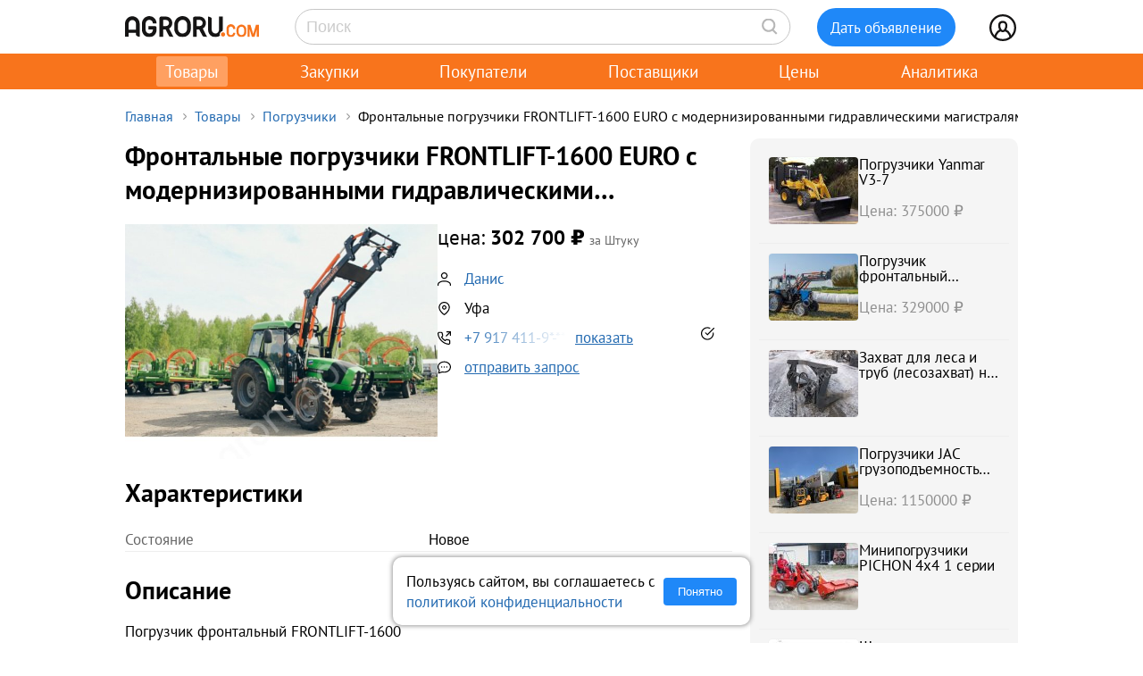

--- FILE ---
content_type: text/html; charset=UTF-8
request_url: https://agroru.com/doska/frontalnye-pogruzchiki-frontlift-1600-euro-s-modernizirovann-58377.htm
body_size: 10457
content:
<!DOCTYPE HTML PUBLIC "-//W3C//DTD HTML 4.01 Transitional//EN" "http://www.w3.org/TR/html4/loose.dtd">
<html>
<head>
	<title>Фронтальные погрузчики FRONTLIFT-1600 EURO с модернизированными гидравлическими магистралями</title>
    <meta name="viewport" content="width=device-width, initial-scale=1.0">

			<meta http-equiv="Content-Type" content="text/html; charset=utf-8">
	<meta name="description" content="Погрузчик фронтальный FRONTLIFT-1600Оборудование предназначено для транспортировки на незначительные расстояния и погрузки различных грузов в трансп" />
	<link rel="icon" href="/favicon.ico" type="image/x-icon">
    <link rel="icon" href="/favicon.svg" type="image/svg+xml">

    <link rel="preload" href="/local/templates/myplanwillcometrue/fonts/pt-sans-v18-cyrillic_latin-regular.woff2" as="font" type="font/woff2" crossorigin><link rel="preload" href="/local/templates/myplanwillcometrue/fonts/pt-sans-v18-cyrillic_latin-700.woff2" as="font" type="font/woff2" crossorigin>

    	<link href="/bitrix/js/main/core/css/core.min.css?14827326302854" type="text/css" rel="stylesheet" />



<link href="/bitrix/js/ui/fonts/opensans/ui.font.opensans.min.css?15827570621861" type="text/css"  rel="stylesheet" />
<link href="/bitrix/js/main/popup/dist/main.popup.bundle.min.css?158275721223381" type="text/css"  rel="stylesheet" />
<link href="/bitrix/cache/css/ru/myplanwillcometrue/page_9cd06f37ed53639969b6977d4018ebd7/page_9cd06f37ed53639969b6977d4018ebd7_v1.css?176867957537807" type="text/css"  rel="stylesheet" />
<link href="/bitrix/cache/css/ru/myplanwillcometrue/template_8ceb70c2f4a0bae2fdf542c603b3cc93/template_8ceb70c2f4a0bae2fdf542c603b3cc93_v1.css?176867957597990" type="text/css"  data-template-style="true" rel="stylesheet" />
	<script type="text/javascript">if(!window.BX)window.BX={};if(!window.BX.message)window.BX.message=function(mess){if(typeof mess=='object') for(var i in mess) BX.message[i]=mess[i]; return true;};</script>
<script type="text/javascript">(window.BX||top.BX).message({'JS_CORE_LOADING':'Загрузка...','JS_CORE_NO_DATA':'- Нет данных -','JS_CORE_WINDOW_CLOSE':'Закрыть','JS_CORE_WINDOW_EXPAND':'Развернуть','JS_CORE_WINDOW_NARROW':'Свернуть в окно','JS_CORE_WINDOW_SAVE':'Сохранить','JS_CORE_WINDOW_CANCEL':'Отменить','JS_CORE_WINDOW_CONTINUE':'Продолжить','JS_CORE_H':'ч','JS_CORE_M':'м','JS_CORE_S':'с','JSADM_AI_HIDE_EXTRA':'Скрыть лишние','JSADM_AI_ALL_NOTIF':'Показать все','JSADM_AUTH_REQ':'Требуется авторизация!','JS_CORE_WINDOW_AUTH':'Войти','JS_CORE_IMAGE_FULL':'Полный размер'});</script>

<script type="text/javascript" src="/bitrix/js/main/core/core.min.js?1582757212247888"></script>

<script>BX.setJSList(['/bitrix/js/main/core/core_ajax.js','/bitrix/js/main/core/core_promise.js','/bitrix/js/main/polyfill/promise/js/promise.js','/bitrix/js/main/loadext/loadext.js','/bitrix/js/main/loadext/extension.js','/bitrix/js/main/polyfill/promise/js/promise.js','/bitrix/js/main/polyfill/find/js/find.js','/bitrix/js/main/polyfill/includes/js/includes.js','/bitrix/js/main/polyfill/matches/js/matches.js','/bitrix/js/ui/polyfill/closest/js/closest.js','/bitrix/js/main/polyfill/fill/main.polyfill.fill.js','/bitrix/js/main/polyfill/find/js/find.js','/bitrix/js/main/polyfill/matches/js/matches.js','/bitrix/js/main/polyfill/core/dist/polyfill.bundle.js','/bitrix/js/main/polyfill/core/dist/polyfill.bundle.js','/bitrix/js/main/lazyload/dist/lazyload.bundle.js','/bitrix/js/main/polyfill/core/dist/polyfill.bundle.js','/bitrix/js/main/parambag/dist/parambag.bundle.js']);
BX.setCSSList(['/bitrix/js/main/lazyload/dist/lazyload.bundle.css','/bitrix/js/main/parambag/dist/parambag.bundle.css']);</script>
<script type="text/javascript">(window.BX||top.BX).message({'LANGUAGE_ID':'ru','FORMAT_DATE':'DD.MM.YYYY','FORMAT_DATETIME':'DD.MM.YYYY HH:MI:SS','COOKIE_PREFIX':'agroru_com','SERVER_TZ_OFFSET':'10800','SITE_ID':'ru','SITE_DIR':'/','USER_ID':'','SERVER_TIME':'1768701571','USER_TZ_OFFSET':'0','USER_TZ_AUTO':'Y','bitrix_sessid':'a2dfa0cdbb9d8c550f826c2f1e33a031'});</script>


<script type="text/javascript" src="/bitrix/js/main/popup/dist/main.popup.bundle.min.js?158275721257817"></script>
<script type="text/javascript" src="/bitrix/js/main/jquery/jquery-1.8.3.min.js?153514448893637"></script>
<script type="text/javascript" src="https://cdn.jsdelivr.net/npm/axios@0.27.2/dist/axios.min.js"></script>
<script type="text/javascript">BX.setJSList(['/local/components/api/ads.detail/templates/youllpayus/script.js','/local/templates/myplanwillcometrue/components/bitrix/menu/adaptive/script.js','/local/templates/myplanwillcometrue/components/bitrix/sale.basket.basket.line/.default/script.js','/local/templates/myplanwillcometrue/components/bitrix/system.auth.form/top_side/script.js']); </script>
<script type="text/javascript">BX.setCSSList(['/local/components/api/ads.detail/templates/youllpayus/style.css','/local/components/hl/doska.list.pohojie/templates/best_sellers/style.css','/local/components/api/ads.related/templates/similar_v1/style.css','/local/components/hl/doska.list.pohojie/templates/.default/style.css','/local/templates/myplanwillcometrue/components/bitrix/menu/adaptive/style.css','/local/templates/myplanwillcometrue/components/bitrix/sale.basket.basket.line/.default/style.css','/local/templates/myplanwillcometrue/components/bitrix/system.auth.form/top_side/style.css','/local/templates/myplanwillcometrue/template_styles.css']); </script>
<link rel="canonical" href="https://agroru.com/doska/frontalnye-pogruzchiki-frontlift-1600-euro-s-modernizirovann-58377.htm">
<meta property="og:title" content="Фронтальные погрузчики FRONTLIFT-1600 EURO с модернизированными гидравлическими магистралями"/>
<meta property="og:type" content="product"/>
<meta property="og:url" content="https://agroru.com/doska/frontalnye-pogruzchiki-frontlift-1600-euro-s-modernizirovann-58377.htm"/>
<meta property="og:image" content="https://storage.agroru.com/files/image/e7bee/4nlpleq8uisylrvac1bajolxzljbvgxy82skzhfj.jpg?w=600&h=450&fit=crop"/>
<meta property="og:image:alt" content="Фронтальные погрузчики FRONTLIFT-1600 EURO с модернизированными гидравлическими магистралями"/>
<meta property="og:image:width" content="600" />
<meta property="og:image:height" content="450" />
<meta property="og:site_name" content="Агрору.ком — торговая площадка для сельского хозяйства и пищевой промышленности"/>
<meta property="og:description" content="Погрузчик фронтальный FRONTLIFT-1600Оборудование предназначено для транспортировки на незначительные расстояния и погрузки различных грузов в трансп"/>



	<script type="text/javascript"  src="/bitrix/cache/js/ru/myplanwillcometrue/template_4927f8a3b1bd26f806a634ca806029c5/template_4927f8a3b1bd26f806a634ca806029c5_v1.js?17686795756768"></script>
<script type="text/javascript"  src="/bitrix/cache/js/ru/myplanwillcometrue/page_6e99fcdc1dc8bbe50ea41ce9cfcecda6/page_6e99fcdc1dc8bbe50ea41ce9cfcecda6_v1.js?17686795751520"></script>

		<script defer type="text/javascript" src="/local/templates/.default/js/common.js?15"></script>
    <!-- Google tag (gtag.js) -->
    <script async src="https://www.googletagmanager.com/gtag/js?id=G-7QG8CR5N5Y"></script>
    <script>
        window.dataLayer = window.dataLayer || [];
        function gtag(){dataLayer.push(arguments);}
        gtag('js', new Date());

        gtag('config', 'G-7QG8CR5N5Y');
    </script>
    <script defer type="text/javascript" src="/local/templates/myplanwillcometrue/js/app.js?2"></script>
    <script defer type="text/javascript" src="/local/templates/myplanwillcometrue/js/moment.min.js"></script>
    <script defer type="text/javascript" src="/local/templates/myplanwillcometrue/js/helper.js?27"></script>
    <script defer type="text/javascript" src="/local/templates/myplanwillcometrue/js/lazysizes.min.js" async=""></script>
    <script defer type="text/javascript" src="/local/templates/myplanwillcometrue/js/createjs-2015.11.26.min.js"></script>

    <!-- Yandex.RTB -->
    <script>window.yaContextCb=window.yaContextCb||[]</script>
    <script src="https://yandex.ru/ads/system/context.js" async></script>

    <!-- Varioqub experiments -->
    <script type="text/javascript">
        (function(e, x, pe, r, i, me, nt){
            e[i]=e[i]||function(){(e[i].a=e[i].a||[]).push(arguments)},
                me=x.createElement(pe),me.async=1,me.src=r,nt=x.getElementsByTagName(pe)[0],me.addEventListener('error',function(){function cb(t){t=t[t.length-1],'function'==typeof t&&t({flags:{}})};Array.isArray(e[i].a)&&e[i].a.forEach(cb);e[i]=function(){cb(arguments)}}),nt.parentNode.insertBefore(me,nt)})
        (window, document, 'script', 'https://abt.s3.yandex.net/expjs/latest/exp.js', 'ymab');
        ymab('metrika.7398205', 'init'/*, {clientFeatures}, {callback}*/);
    </script>

	
</head>
<body >
    <!-- Yandex.Metrika counter --> <script type="text/javascript">     (function(m,e,t,r,i,k,a){         m[i]=m[i]||function(){(m[i].a=m[i].a||[]).push(arguments)};         m[i].l=1*new Date();         for (var j = 0; j < document.scripts.length; j++) {if (document.scripts[j].src === r) { return; }}         k=e.createElement(t),a=e.getElementsByTagName(t)[0],k.async=1,k.src=r,a.parentNode.insertBefore(k,a)     })(window, document,'script','https://mc.yandex.ru/metrika/tag.js?id=7398205', 'ym');      ym(7398205, 'init', {ssr:true, webvisor:true, clickmap:true, ecommerce:"dataLayer", accurateTrackBounce:true, trackLinks:true}); </script> <noscript><div><img src="https://mc.yandex.ru/watch/7398205" style="position:absolute; left:-9999px;" alt="" /></div></noscript> <!-- /Yandex.Metrika counter -->

<div class="main-wrap">

    
	
    <div class="control-block-top-wrap">
    <div class="control-block-top">

        <div class="logo-top">
            <a href="/" title="Агрору.ком - сельхозпродукция, сельхозтехника, оборудование">
                <img src="/local/templates/myplanwillcometrue/img/agrorucom.svg">
                <div class="burger">
                    <div class="burger line"></div>
                    <div class="burger line"></div>
                    <div class="burger line"></div>
                </div>
            </a>
        </div>

        
        <div class="search-block-top">
            <form id="vSearch" class="vSearch" action="/doska/" method="get">
                <input id="vSearch__input" type="text" name="txt" placeholder="Поиск" value="" class="vSearch__input">
                <i class="vSearch__btn icon-search" id="vSearch__btn icon-search"></i>
            </form>
        </div>

        <div class="tovar-add-block">
            <a rel="nofollow"
               href="/doska/add/">
                <div class="icon-tovar-add">+</div>
                <div class="tovar-add-button">Дать объявление</div>
            </a>
        </div>

        <div class="auth-block-top">
            <div class="vUser">
                <a href="/profile/" rel="nofollow"  title="Профиль">
                    <div class="icon-user"></div>
                </a>
                                <div class="profile-icon-updates-indicator"></div>
            </div>
        </div>

    </div>
    </div>
    <div class="control-block-top-wrap-white">
    </div>





<div class="top-menu-wrap">
    
    <div class="top-menu">
		
			<div class="top-menu-item">
                <a  class="active"                        href="/"
                    >Товары					                </a>
            </div>
		
			<div class="top-menu-item">
                <a                         href="/spros/"
                    >Закупки					                </a>
            </div>
		
			<div class="top-menu-item">
                <a                         href="/buyers/"
                    >Покупатели					                </a>
            </div>
		
			<div class="top-menu-item">
                <a                         href="/pages/"
                    >Поставщики					                </a>
            </div>
		
			<div class="top-menu-item">
                <a                         href="/price_map/"
                    >Цены					                </a>
            </div>
		
			<div class="top-menu-item">
                <a                         href="/news/"
                    >Аналитика					                </a>
            </div>
		
	</div>
</div>


<div class="wrap">
    <div class="wrap-col-c">
		<div class="grid">

			                <div class="breadcrumbs">
                <a href="/" class="no">Главная</a><div class="arrow"></div><a href="/doska/" class="no">Товары</a><div class="arrow"></div><a href="/doska/pogruzchiki/" class="no">Погрузчики</a><div class="arrow"></div><div class="no">Фронтальные погрузчики FRONTLIFT-1600 EURO с модернизированными гидравлическими магистралями</div>                </div>
            
			<div class="grid-row">


				                				<div class="main-center">

					







<script type="text/javascript">
    function read_more() {
        var evt = window.event;
        evt.preventDefault();
        evt.stopPropagation();

        var el = document.getElementById('dd_text_fulltext');
        el.style.display = 'block';
        el.style.textOverflow = 'unset';
        el.style.webkitLineClamp = 'unset';

        var el2 = document.getElementById('dd_text_readmore_link');
        el2.style.display = 'none';
    }
</script>

<div class="dd_cont">

    <div class="dd_cont-left">

		
            
            <script type="application/ld+json">
            {
              "@context": "https://schema.org",
              "@type": "Product",
              "name": "\u0424\u0440\u043e\u043d\u0442\u0430\u043b\u044c\u043d\u044b\u0435 \u043f\u043e\u0433\u0440\u0443\u0437\u0447\u0438\u043a\u0438 FRONTLIFT-1600 EURO \u0441 \u043c\u043e\u0434\u0435\u0440\u043d\u0438\u0437\u0438\u0440\u043e\u0432\u0430\u043d\u043d\u044b\u043c\u0438 \u0433\u0438\u0434\u0440\u0430\u0432\u043b\u0438\u0447\u0435\u0441\u043a\u0438\u043c\u0438 \u043c\u0430\u0433\u0438\u0441\u0442\u0440\u0430\u043b\u044f\u043c\u0438",
              "image": ["https://storage.agroru.com/files/image/e7bee/4nlpleq8uisylrvac1bajolxzljbvgxy82skzhfj.jpg"],
              "description": "\u041f\u043e\u0433\u0440\u0443\u0437\u0447\u0438\u043a \u0444\u0440\u043e\u043d\u0442\u0430\u043b\u044c\u043d\u044b\u0439 FRONTLIFT-1600 \u041e\u0431\u043e\u0440\u0443\u0434\u043e\u0432\u0430\u043d\u0438\u0435 \u043f\u0440\u0435\u0434\u043d\u0430\u0437\u043d\u0430\u0447\u0435\u043d\u043e \u0434\u043b\u044f \u0442\u0440\u0430\u043d\u0441\u043f\u043e\u0440\u0442\u0438\u0440\u043e\u0432\u043a\u0438 \u043d\u0430 \u043d\u0435\u0437\u043d\u0430\u0447\u0438\u0442\u0435\u043b\u044c\u043d\u044b\u0435 \u0440\u0430\u0441\u0441\u0442\u043e\u044f\u043d\u0438\u044f \u0438 \u043f\u043e\u0433\u0440\u0443\u0437\u043a\u0438 \u0440\u0430\u0437\u043b\u0438\u0447\u043d\u044b\u0445 \u0433\u0440\u0443\u0437\u043e\u0432 \u0432 \u0442\u0440\u0430\u043d\u0441\u043f\u043e\u0440\u0442\u043d\u044b\u0435 \u0441\u0440\u0435\u0434\u0441\u0442\u0432\u0430. \u0422\u0438\u043f \u043f\u043e\u0433\u0440\u0443\u0437\u0447\u0438\u043a\u0430 \u043d\u0430\u0432\u0435\u0441\u043d\u043e\u0439 \u041f\u0440\u0438\u0432\u043e\u0434 \u043e\u0442 \u0433\u0438\u0434\u0440\u043e\u0441\u0438\u0441\u0442\u0435\u043c\u044b \u0442\u0440\u0430\u043a\u0442\u043e\u0440\u0430 \u0420\u0430\u0431\u043e\u0447\u0430\u044f \u0441\u043a\u043e\u0440\u043e\u0441\u0442\u044c \u0434\u043e, \u043a\u043c/\u0447 6 \u041d\u043e\u043c\u0438\u043d\u0430\u043b\u044c\u043d\u0430\u044f \u0433\u0440\u0443\u0437\u043e\u043f\u043e\u0434\u044a\u0435\u043c\u043d\u043e\u0441\u0442\u044c \u0441 \u0443\u0447\u0435\u0442\u043e\u043c \u043c\u0430\u0441\u0441\u044b",
              "sku": "2750980"
                            ,
              "offers": {
                "@type": "Offer",
                "url": "https://agroru.com/doska/frontalnye-pogruzchiki-frontlift-1600-euro-s-modernizirovann-58377.htm",
                "price": "302700.00",
                "priceCurrency": "RUB",
                "availability": "https://schema.org/InStock"
              }
                          }
            </script>


        

            <div class="dd-hdr-and-photo-block">

                <div class="dd-contacts-wrap">

                    <div class="dd-hdr-block">

                        <div class="dd_hdr">
                            <h1>Фронтальные погрузчики FRONTLIFT-1600 EURO с модернизированными гидравлическими магистралями</h1>
                        </div>

                        
                    </div>

				
                    <div class="dd_photos">
                        <div class="gallery">
                            
                                <div class="gallery-main">
                                    <img class="gallery-active" src="https://storage.agroru.com/files/image/e7bee/4nlpleq8uisylrvac1bajolxzljbvgxy82skzhfj.jpg?w=600&h=450&fit=crop" alt="Фронтальные погрузчики FRONTLIFT-1600 EURO с модернизированными гидравлическими магистралями">
                                    <button class="gallery-prev">&#10094;</button>
                                    <button class="gallery-next">&#10095;</button>
                                    <div class="gallery-counter"></div>
                                </div>
                            
                            <div class="gallery-thumbs">
                                
                                    <img alt="Фронтальные погрузчики FRONTLIFT-1600 EURO с модернизированными гидравлическими магистралями" src="https://storage.agroru.com/files/image/e7bee/4nlpleq8uisylrvac1bajolxzljbvgxy82skzhfj.jpg?w=100&h=100&fit=crop" data-index="0" class="thumb active"
                                         data-medium="https://storage.agroru.com/files/image/e7bee/4nlpleq8uisylrvac1bajolxzljbvgxy82skzhfj.jpg?w=600&h=450&fit=crop" data-big="https://storage.agroru.com/files/image/e7bee/4nlpleq8uisylrvac1bajolxzljbvgxy82skzhfj.jpg?w=1024&h=768&fit=crop">
                                                            </div>
                        </div>
                        <div class="gallery-overlay">
                            <button class="prev">&#10094;</button>
                            <img src="" alt="Увеличенное фото">
                            <button class="next">&#10095;</button>
                            <button class="close">&#10006;</button>
                            <div class="gallery-counter"></div>
                        </div>
                    </div>

				
                    <div class="dd-user-block-wrap">

                        <div class="dd-price-block">

                                                            <div class="dd-price-full">
                                    <div class="dd_price"><span>цена:</span> 302 700                                        &#8381;
                                    </div>
                                    <div class="dd_price_edizm">за Штуку</div>
                                                                    </div>

                            
                        </div>

                        <div class="dd-user-block">

                            <div class="dd-user-hdr" onclick="ym(7398205,'reachGoal','UNameUrl');return true;">
                                
                                        <a  href="/pages/298245/">
                                            Данис                                        </a>

                                                                    </div>
                            
                        </div>


                                                    <div class="dd-geo-block">
                                <div class="dd_cont_address">
                                    Уфа                                </div>
                            </div>
                        
                        <div class="dd-phones-block-wrap">

                            <div class="dd_cont_phones" onclick="ym(7398205,'reachGoal','showPhone');return true;">
                                <div data-phone-id="019b74d3-0cc9-73be-b31f-1d1646cc6e87" data-rubric-id="1934" data-ad-code="frontalnye-pogruzchiki-frontlift-1600-euro-s-modernizirovann-58377" class="show_phone_inline get_ads_phone" title="Показать телефон"><span>+7 917 411-9*-**</span><span class="show-btn">показать</span></div>                            </div>
                            <div class="dd-phone-icon"><img src="/img/icons/checked_ico.svg" title="телефон подтвержден"></div>
                        </div>

                        
                        <div class="dd_cont_message">
                            <a style="text-decoration: underline;" onclick="ym(7398205,'reachGoal', 'ddmessagedesc'); return true;" href="/doska/order.php?ID=2750980" rel="nofollow">отправить запрос</a>

                        </div>

                    </div>


                </div>

            </div>

            <div class="dd_photo-and-parameters-wrap">

								                    <div class="dd_parameters-block-wrap">
                        <h2 class="dd_parameters-hdr">Характеристики</h2>
						
                        <div class="dd_parameters-block" onclick="ym(7398205,'reachGoal','ParamsUrl');return true;">
							                                <div class="dd_parameters-block-param">
                                    <div class="dd_parameters-block-param-name">Состояние</div>
                                    <div class="dd_parameters-block-param-value">
										Новое                                    </div>
                                </div>
							                        </div>

                    </div>
				
                <div class="dd_text">
                    <div class="dd_text_hdr">
                        Описание
                    </div>

                    <div id="dd_text_fulltext" class="dd_text_fulltext">
						Погрузчик фронтальный FRONTLIFT-1600<br />
<br />
Оборудование предназначено для транспортировки на незначительные расстояния и погрузки различных грузов в транспортные средства.<br />
<br />
 Тип погрузчика навесной<br />
<br />
 Привод от гидросистемы трактора<br />
<br />
 Рабочая скорость до, км/ч 6<br />
<br />
 Номинальная грузоподъемность с учетом массы рабочих органов, т (в зависимости от модели трактора и навешиваемого навесного оборудования) до 1 600 кг<br />
<br />
 Срок службы не менее, лет 7<br />
<br />
 Высота погрузки с ковшом 3,7 м<br />
<br />
 Высота погрузки с вилами универсальными 4,1 м<br />
<br />
 Высота погрузки с палетными вилами 4 м<br />
<br />
 Высота погрузки с кантователем КНР-2100 3,4 м<br />
<br />
 Максимальный вылет стрелы 2,08 м<br />
<br />
 Агрегатируется с тракторами класса 1, 4 МТЗ-80(82), МТЗ-892, МТЗ-920, МТЗ-952, ЛМЗ(Россия), YTO(Китай), DEUTZ-FAHR Agrolux 4.80<br />
<br />
 Агрегатируется с тракторами тягового класса 2.0 МТЗ-1220, МТЗ-1221, Ant Zetor 4135F<br />
<br />
Преимущества выгодно отличающие FRONTLIFT от аналогов других производителей:<br />
<br />
Низколигированная сталь позволяет работать при низких температурах до - 45 С;<br />
<br />
Грузоподъемность до 1 600 кг;<br />
<br />
Заводская гарантия 2 года;<br />
<br />
Решетка для защиты радиатора, 3 линии гидравлики, быстроразъемные соединения в базовом комплекте;<br />
<br />
Жесткая конструкция креплений, позволяющая разгрузить раму трактора от изгибающих усилий.<br />
<br />
Надежность агрегата повышается за счет применения качественных импортных гидравлических цилиндров, рукавов высокого давления.<br />
<br />
Гарантийный срок эксплуатации 24 месяца.<br />
<br />
На предприятии постоянно ведется разработка новых рабочих органов для фронтального погрузчика и совершенствование самой конструкции FRONTLIFT.                    </div>

                                            <a id="dd_text_readmore_link" href="#" onclick="read_more();">Показать полное описание</a>
                    
                    <div class="call-mail"><div onclick="ym(7398205,'reachGoal','call-mail'); return true;"><span class="call-mail-name">Данис</span><br>Тел: <div data-phone-id="019b74d3-0cc9-73be-b31f-1d1646cc6e87" data-rubric-id="1934" data-ad-code="frontalnye-pogruzchiki-frontlift-1600-euro-s-modernizirovann-58377" class="show_phone_inline get_ads_phone" title="Показать телефон"><span>+7 917 411-9*-**</span><span class="show-btn">показать телефон</span></div></div><div onclick="ym(7398205,'reachGoal','DescShowMail'); return true;">e-Mail: <a style="text-decoration: underline;" onclick="ym(7398205,'reachGoal', 'ddmessagedesc'); return true;" href="/doska/order.php?ID=2750980" rel="nofollow">отправить запрос</a></div></div>
                </div>

            </div>


			

			
			            <div class="doska_price_spros">
				                <div><a href="/doska/pogruzchiki/">Цены на Погрузчики, поставщики</a>&nbsp; <span class="rub_cnt_total">398 <span class="rub_cnt_upd">+10</span></span></div>
                <div><a href="/spros/pogruzchiki/">Закупки, спрос на Погрузчики, покупатели</a>&nbsp; <span class="rub_cnt_total">51 </span></div>
            </div>

            <div class="dd_date">

				
                <div>№&nbsp;2750980</div>
                				<div class="views"> · 1165 просмотров</div>
            </div>


			
		

    </div>


	
        <div class="dd_cont-right">

            
    <div class="similar1-wrap" onclick="ym(7398205,'reachGoal','ddSimilar');return true;">

        <div class="similar1">

            
                <div class="similar1-item-box">

                    <div class="similar1-img">

                        
                            <a href="/doska/prodazha-pogruzchikov-yanmar-v3-7-34874.htm">
                                <img src="https://storage.agroru.com/files/image/P5NQo/gfqsttz7ruiw11ljb5whvou9gjc9eetmqllu9abc.jpg?w=100&h=75&fit=crop" alt=""></a>

                                            </div>

                    <div class="similar1-desc">
                        <div class="similar1-txt">
                            <a href="/doska/prodazha-pogruzchikov-yanmar-v3-7-34874.htm">Погрузчики Yanmar V3-7</a>
                        </div>

                        <div class="similar1-price">Цена: 375000&nbsp;₽</div>                    </div>

                </div>

                
                <div class="similar1-item-box">

                    <div class="similar1-img">

                        
                            <a href="/doska/pogruzchik-frontalnyj-frontlift-m-1200-euro-s-modernizirovan-84587.htm">
                                <img src="https://storage.agroru.com/files/image/L8QRz/4rprbzl3y2qwsmh3ydk1kggf5ezexaziavqdorib.jpg?w=100&h=75&fit=crop" alt=""></a>

                                            </div>

                    <div class="similar1-desc">
                        <div class="similar1-txt">
                            <a href="/doska/pogruzchik-frontalnyj-frontlift-m-1200-euro-s-modernizirovan-84587.htm">Погрузчик фронтальный FRONTLIFT МRO с модернизированными гидравлическими магистралями</a>
                        </div>

                        <div class="similar1-price">Цена: 329000&nbsp;₽</div>                    </div>

                </div>

                
                <div class="similar1-item-box">

                    <div class="similar1-img">

                        
                            <a href="/doska/zahvat-dlya-lesa-i-trub-lesozahvat-na-pogruzchiki-neo-i-dr-m-17855.htm">
                                <img src="https://storage.agroru.com/files/image/15wVR/6rfonh8w5jvo5ti0e1bmmvfrjac3xe9cscasncmk.JPG?w=100&h=75&fit=crop" alt=""></a>

                                            </div>

                    <div class="similar1-desc">
                        <div class="similar1-txt">
                            <a href="/doska/zahvat-dlya-lesa-i-trub-lesozahvat-na-pogruzchiki-neo-i-dr-m-17855.htm">Захват для леса и труб (лесозахват) на погрузчики Neo и др. марки</a>
                        </div>

                                            </div>

                </div>

                
                <div class="similar1-item-box">

                    <div class="similar1-img">

                        
                            <a href="/doska/pogruzchiki-jac-gruzopodemnostju-ot-1-do-40-tonn-26402.htm">
                                <img src="https://storage.agroru.com/files/image/PEADR/0rua7zsucf02bg11bgva0heijftwyt3niczbnfan.jpg?w=100&h=75&fit=crop" alt=""></a>

                                            </div>

                    <div class="similar1-desc">
                        <div class="similar1-txt">
                            <a href="/doska/pogruzchiki-jac-gruzopodemnostju-ot-1-do-40-tonn-26402.htm">Погрузчики JAC грузоподъемностью от 1 до 40 тонн</a>
                        </div>

                        <div class="similar1-price">Цена: 1150000&nbsp;₽</div>                    </div>

                </div>

                
                <div class="similar1-item-box">

                    <div class="similar1-img">

                        
                            <a href="/doska/minipogruzchiki-pichon-4h4-1-serii-7511.htm">
                                <img src="https://storage.agroru.com/files/image/RKY2a/bcbbknfoi9lcu1e8mtub9uugrejr5y2vpw6tkoch.jpg?w=100&h=75&fit=crop" alt=""></a>

                                            </div>

                    <div class="similar1-desc">
                        <div class="similar1-txt">
                            <a href="/doska/minipogruzchiki-pichon-4h4-1-serii-7511.htm">Минипогрузчики PICHON 4х4 1 серии</a>
                        </div>

                                            </div>

                </div>

                
                <div class="similar1-item-box">

                    <div class="similar1-img">

                        
                            <a href="/doska/shnekovye-pogruzchiki-zerna-76661.htm">
                                <img src="https://storage.agroru.com/files/image/pNl2E/86np3qty2egrqnn92nhlgo8xd8tec02yhcn9dkgr.jpg?w=100&h=75&fit=crop" alt=""></a>

                                            </div>

                    <div class="similar1-desc">
                        <div class="similar1-txt">
                            <a href="/doska/shnekovye-pogruzchiki-zerna-76661.htm">Шнековые погрузчики зерна</a>
                        </div>

                        <div class="similar1-price">Цена: 63000&nbsp;₽</div>                    </div>

                </div>

                
                <div class="similar1-item-box">

                    <div class="similar1-img">

                        
                            <a href="/doska/pogruzchiki-mtz-jumz-t-40-t-25-27697.htm">
                                <img src="https://storage.agroru.com/files/image/L8DBA/9na4jjixgoom0y1ki12amggejg8dfwco7sw9jksg.jpg?w=100&h=75&fit=crop" alt=""></a>

                                            </div>

                    <div class="similar1-desc">
                        <div class="similar1-txt">
                            <a href="/doska/pogruzchiki-mtz-jumz-t-40-t-25-27697.htm">Погрузчики МТЗ, ЮМЗ, Т-40, Т-25</a>
                        </div>

                        <div class="similar1-price">Цена: 88000&nbsp;₽</div>                    </div>

                </div>

                
        </div>
    </div>


        </div>

	
</div>






        
                <!-- Yandex.RTB R-A-14196107-1 -->
                <div id="yandex_rtb_R-A-14196107-1"></div>
                <script>
                    window.yaContextCb.push(() => {
                        Ya.Context.AdvManager.render({
                            "blockId": "R-A-14196107-1",
                            "renderTo": "yandex_rtb_R-A-14196107-1"
                        })
                    })
                </script>

            
        
		

    <div style="margin:30px 0;">
        <h2>Погрузчики</h2>
    </div>

	
	    <div class="pagemenu" style="margin-bottom:30px;">
        <ul>
			                <li class="pagemenu_sel">
                    <a href="/doska/pogruzchiki/" >Товары <span>( 398 )</span></a>
                </li>
			                <li >
                    <a href="/spros/pogruzchiki/" >Закупки <span>( 51 )</span></a>
                </li>
			        </ul>
    </div>


    <div class="dd_similar_block_wrap">

		
            <div class="dd_similar_block_item">

                <div class="dd_similar_block_img">

                    <a href="/doska/prodazha-pogruzchikov-yanmar-v3-7-34874.htm"
                       rel="nofollow"
                       title="Погрузчики Yanmar V3-7">

													                                <img class="lazyload" data-src="https://storage.agroru.com/files/image/P5NQo/gfqsttz7ruiw11ljb5whvou9gjc9eetmqllu9abc.jpg?w=300&h=300&fit=crop" src="https://storage.agroru.com/files/image/P5NQo/gfqsttz7ruiw11ljb5whvou9gjc9eetmqllu9abc.jpg?w=100&h=100&fit=crop" alt="Погрузчики Yanmar V3-7">
															                    </a>

                </div>

                <div class="dd_similar_block_t_desc">

                    <div class="dd_similar_block_t_hdr">
                        <a href="/doska/prodazha-pogruzchikov-yanmar-v3-7-34874.htm"
                           title="Погрузчики Yanmar V3-7">Погрузчики Yanmar V3</a>
                    </div>
                    <div class="dd_similar_block_t_text" onclick="ShowFullDesc(this);">
						Японский погрузчик <br />
2018 год<br />
Основные характеристики.<br />
Эксплуатация<br />
Рабочий вес 3245 кг<br />
Статический опрокидывающий вес 2170.4 кг<br />
Радиус поворота 3585 мм<br />
Качание задней оси 8 градусы<br />
Размер шины 12.5/70-16-6PRТрансмиссия<br />
Тип трансмиссии гидростатическая трансмиссия<br />
Максимальная скорость вперед 19 км/ч<br />
Максимальная скорость назад 19 км<br />
Отличное состояние.<br />
Японский таможенный конфискат<br />
Срок получения документов составляет 2 дня<br />
Помощь с недорогой доставкой на материк.<br />
В наличии 95 единиц
						<div class="call-mail" onclick="ym(7398205,'reachGoal','call-mail-similar'); return true;"><div><span class="dd_similar_block_contacts_hdr">Алексей</span><br>Тел: <a id="show_phone_text" data="W1ICAAoGfXlZWQU%3D" class="show_phone_inline" title="Показать номер телефона" rel="nofollow"><span>+79249412</span><span class="show-btn">показать номер</span></a><br></div><div>e-Mail: <a onclick="ym(7398205,'reachGoal', 'ddmessagedesc_similar'); return true;" href="/doska/order.php?ID=2805194" rel="nofollow">отправить запрос</a></div></div>
                    </div>

                </div>

                <div class="dd_similar_block_shop">

                    <div class="dd_similar_block_price_block">
						                            <div class="dd_similar_block_t_price">
								375 000 <span class="also2-currency">&nbsp;₽</span>                            </div>
                            <div class="">
								Штука                            </div>
						                    </div>

                    <div class="dd_similar_block_t_order" onclick="ym(7398205,'reachGoal','call-mail-similar-button'); return true;">

						<a id="show_phone_text" data="W1ICAAoGfXlZWQU%3D" class="dd-similar-block-show-phone" title="Позвонить" rel="nofollow">Позвонить</a>

                    </div>

                    <div class="dd_similar_block_t_order" onclick="ym(7398205,'reachGoal','ddmessagedesc_similar-button'); return true;">
                        <a href="/doska/order.php?ID=2805194" onClick=""                           rel="nofollow" class="dd-similar-block-order-button">Написать</a>
                    </div>

                </div>

            </div>

		
    </div>


    <div class="dd_similar_block_show_more">
        <a href="/doska/pogruzchiki/">
            Показать еще
             <span class="dd_similar_block_show_more-total">398</span></a>
    </div>


    <script type="text/javascript">
        function ShowFullDesc(d)
        {
            if( d.style.overflow == "hidden" ) { d.style.overflow = "visible"; }
            else { d.style.overflow = "hidden"; }
        }
    </script>




    				</div>
                    
                                                            
                </div>

			</div>

			
			<div class="footer-wrap">

                
                    <div class="footer-block">
                        <div class="footer-block-col">
                            <div class="block_name"><a href="https://uslugi.agroru.com" target="_blank" rel="nofollow">Услуги и реклама</a>
                            </div>
                            <ul>
                                <li><a href="https://uslugi.agroru.com/pro" target="_blank" rel="nofollow">Аккаунт ПРО</a></li>
                                <li><a href="https://uslugi.agroru.com/zakupki" target="_blank" rel="nofollow">Закупки</a></li>
                                <li><a href="https://uslugi.agroru.com/premium" target="_blank" rel="nofollow">Премиум объявление</a></li>
                                <li><a href="https://uslugi.agroru.com/autoup" target="_blank" rel="nofollow">Автоподнятие объявлений</a></li>
                                <li><a href="https://uslugi.agroru.com/media" target="_blank" rel="nofollow">Медийная реклама</a></li>
                            </ul>
                        </div>
                        <div class="footer-block-col">
                            <div class="block_name">Контакты и соцсети</div>
                            <ul>
                                <li><a href="https://uslugi.agroru.com" target="_blank" rel="nofollow">Контакты</a>
                                </li>
                                <li><a href="https://t.me/s/agrorucom" target="_blank" rel="nofollow">Telegram (аналитика)</a>
                                </li>
                                <li><a href="https://t.me/s/agrorucom_spros" target="_blank" rel="nofollow">Telegram (спрос)</a>
                                </li>
                                <li><a href="https://vk.com/agroru" target="_blank" rel="nofollow">ВКонтакте</a>
                                </li>
                                <li><a href="/map/">Карта сайта</a>
                            </ul>
                        </div>
                        <div class="footer-block-col">
                            <div class="weaccept">
                                <a href="https://yookassa.ru/protection?utm_campaign=kassa_protection&utm_source=merchants" target="_blank" rel="nofollow">
                                    <img
                                            src="https://yoomoney.ru/i/html-letters/safe-kassa-logo-black.svg"
                                            alt="Платежи под защитой ЮKassa."
                                    />
                                </a>
                            </div>
                        </div>
                    </div>
                
                <div class="offert">
                    Использование сайта означает согласие с <a href="https://uslugi.agroru.com/user-agreement" rel="nofollow">пользовательским
                        соглашением</a>. <a href="https://uslugi.agroru.com/privacy" target="_blank" rel="nofollow">Политика конфиденциальности</a>.
                </div>

                <div class="ftr_copy">
					© 2001-2026 Agroru.com
				</div>

            </div>

		</div>

	</div>

</div>

</div>
<div class="auth_error">Неверное имя пользователя или пароль</div>
<div id="login-form">
    <div class="closeLoginForm">
        <div>
            <h2>Вход</h2>
        </div>
        <div>
            <a href="/" onclick="return CloseLoginForm()" title="Закрыть"><img src="/local/templates/myplanwillcometrue/img/close_icon.png" style="width:40px;border: none;"></a>
        </div>
    </div>
    <form id="SYSTEM_AUTH_FORM" method="post" target="_top" action="/doska/frontalnye-pogruzchiki-frontlift-1600-euro-s-modernizirovann-58377.htm?CODE=frontalnye-pogruzchiki-frontlift-1600-euro-s-modernizirovann-58377">
		            <input type='hidden' name='backurl' value='/doska/frontalnye-pogruzchiki-frontlift-1600-euro-s-modernizirovann-58377.htm?CODE=frontalnye-pogruzchiki-frontlift-1600-euro-s-modernizirovann-58377'/>
			
        <div class="auth-fields-block">

            <div class="auth-field">
                <div class="auth-field name">e-Mail</div>
                <input type="text" name="USER_LOGIN_AJAX" maxlength="50" value=""
                       size="17">
            </div>
            <div class="auth-field">
                <div class="auth-field name">Пароль</div>
                <input type="password" name="USER_PASSWORD_AJAX" maxlength="50" value="" size="17">
            </div>

            <div class="auth-field" style="margin-top: 15px">
                <input class="button" type="submit" name="Login" value="Войти">
            </div>

            <div class="auth-field">
                <a class="button transp" href="https://m.agroru.com/register" target="_blank"
                   rel="nofollow">Регистрация</a>
            </div>

            <div class="auth-field">
                <a class="button transp" href="https://m.agroru.com/password/reset" target="_blank"
                   rel="nofollow">Забыли пароль?</a>
            </div>

        </div>

    </form>
</div>


<div id="cookie-notice" style="display:none;">
    <div class="cookie-content">
        <span>
            Пользуясь сайтом, вы соглашаетесь с <a href="https://uslugi.agroru.com/privacy" target="_blank" rel="nofollow">политикой конфиденциальности</a>
        </span>
        <button id="cookie-accept">Понятно</button>
    </div>
</div>

</body>
</html>


--- FILE ---
content_type: application/javascript
request_url: https://agroru.com/bitrix/cache/js/ru/myplanwillcometrue/page_6e99fcdc1dc8bbe50ea41ce9cfcecda6/page_6e99fcdc1dc8bbe50ea41ce9cfcecda6_v1.js?17686795751520
body_size: 497
content:

; /* Start:"a:4:{s:4:"full";s:78:"/local/components/api/ads.detail/templates/youllpayus/script.js?17682398071184";s:6:"source";s:63:"/local/components/api/ads.detail/templates/youllpayus/script.js";s:3:"min";s:0:"";s:3:"map";s:0:"";}"*/
'use strict';

$(function () {
    $('#products-form').on('click', 'input[name="product"]', function () {
        let submitBtn = $('#products-form').find('button[type="submit"]');

        if ($(this).prop('checked')) {
            submitBtn.prop('disabled', false);
        } else {
            submitBtn.prop('disabled', true);
        }
    });

    $('#products-form').on('submit', function (e) {
        e.preventDefault();

        let productId = $(this).find('input[name="product"]:checked').val();
        let params = new FormData();

        params.append('action', 'order');
        params.append('productId', productId);
        params.append('id', $(this).find('input[name="id"]').val());

        let submitBtn = $(this).find('button[type="submit"]');
        submitBtn.prop('disabled', true);

        axios
            .post('/local/components/api/ads.detail/ajax.php', params)
            .then(function (response) {
                submitBtn.prop('disabled', false);

                window.open(response.data.confirmation_url, '_blank');
            })
            .catch(function () {
                submitBtn.prop('disabled', false);
            })
    });
});
/* End */
;; /* /local/components/api/ads.detail/templates/youllpayus/script.js?17682398071184*/
